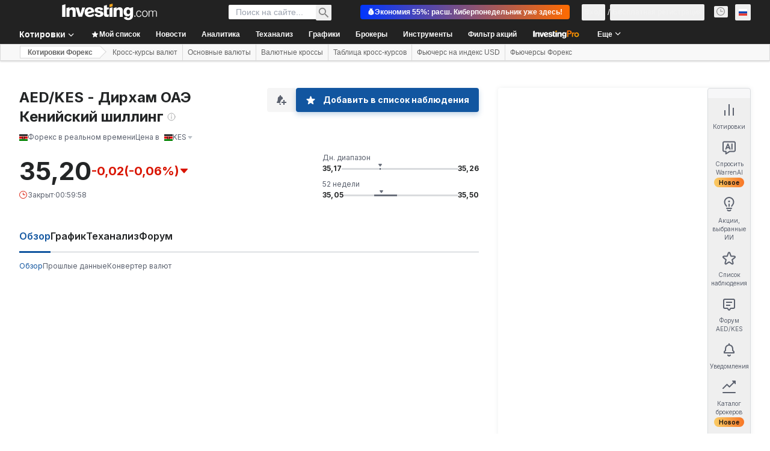

--- FILE ---
content_type: application/javascript
request_url: https://cdn.investing.com/x/964433a/_next/static/chunks/5797-e3b482b2d56fd2b3.js
body_size: 6226
content:
"use strict";(self.webpackChunk_N_E=self.webpackChunk_N_E||[]).push([[5797],{6633:(e,t,r)=>{r.d(t,{p:()=>a});var a=function(e){return e.EconomicCalendar="_economic_calendar_title",e.Holiday="_economic_calendar_holiday",e.Legend="_economic_calendar_legend_title",e.Speech="_economic_calendar_legend_speech",e.PreliminaryRelease="_economic_calendar_legend_prelim_release",e.RevisedRelease="_economic_calendar_legend_revised_release",e.RetrievingData="_economic_calendar_legend_retrieving_data",e.Report="_economic_calendar_legend_report",e.LowVolatilityExpected="_economic_calendar_legend_low_volatility",e.ModerateVolatilityExpected="_economic_calendar_legend_moderate_volatility",e.HighVolatilityExpected="_economic_calendar_legend_high_volatility",e.Disclaimer="_economic_calendar_disclaimer",e.ShowFilters="_economic_calendar_show_filters",e.HideFilters="_economic_calendar_hide_filters",e.NoData="_ec_no_events_schedualed",e.FilterTimeframeYesterday="_economic_calendar_filter_timeframe_yesterday",e.FilterTimeframeToday="_economic_calendar_filter_timeframe_today",e.FilterTimeframeTomorrow="_economic_calendar_filter_timeframe_tomorrow",e.FilterTimeframeThisWeek="_economic_calendar_filter_timeframe_this_week",e.FilterTimeframeNextWeek="_economic_calendar_filter_timeframe_next_week",e.FilterTimeframeCustomDates="_economic_calendar_filter_timeframe_custom_dates",e.NoSearchResults="_no_search_results",e.CalendarSearchPendingState="_calendar_search_pending_state",e.CalendarSearchPlaceholder="_calendar_search_placeholder",e.CalendarSearchTopStrip="_Search",e.LoadMore="_equity_earnings_load_more",e.BrokersCalloutTitle="_economic_calendar_brokers_banner_title",e.BrokersCalloutText="_economic_calendar_brokers_banner_text",e.BrokersCalloutCta="_economic_calendar_brokers_banner_cta",e.BrokersHeaderText="_economic_calendar_brokers_header_text",e.BrokersHeaderCta="_economic_calendar_brokers_header_cta",e.TopBrokersTitle="_hp_top_brokers_title",e}({})},7992:(e,t,r)=>{r.d(t,{A:()=>T});var a=r(37876),l=r(14232),n=r(18847),i=r.n(n),o=r(9245),c=r(5811),s=r(66314),d=r(56829),m=r(65224),_=r(16542),p=r(89001),x=r(13968),u=r(41546),h=r(64370),v=r(46389),f=r(11049),g=function(e){return e.title="_calendar_create_alert_title",e.frequency="_calendar_create_alert_frequency",e.once="_calendar_create_alert_once",e.recurring="_calendar_create_alert_recurring",e.cta="_calendar_create_alert_cta",e.manageAlerts="_calendar_create_alert_manage_alerts",e.success="_calendar_create_alert_success",e.emailNotification="_calendar_create_alert_email_notification",e.phoneNotification="_calendar_create_alert_phone_notification",e.close="_calendar_create_alert_close",e.tooltipWebsiteTitle="_calendar_create_alert_tooltip_website_title",e.tooltipMobileAppTitle="_calendar_create_alert_tooltip_mobile_app_title",e.tooltipWebsite1="_calendar_create_alert_tooltip_website_1",e.tooltipWebsite2="_calendar_create_alert_tooltip_website_2",e.tooltipMobileApp1="_calendar_create_alert_tooltip_mobile_app_1",e.tooltipMobileApp2="_calendar_create_alert_tooltip_mobile_app_2",e}({}),j=r(68197),b=r(15039),w=r.n(b),y=function(e){return e.CreateAlert="create_alert",e}(y||{});let N="economical-calendar-alerts-selected-action",E="economical-calendar-alerts-selected-event-id",A=i()(()=>Promise.all([r.e(3499),r.e(2150),r.e(3213)]).then(r.bind(r,33213)),{loadableGenerated:{webpack:()=>[33213]},loading:()=>(0,a.jsx)("div",{className:"flex flex-row items-center justify-center py-4",children:(0,a.jsx)(h.y,{className:"w-[30px]"})})}),T=(0,c.PA)(e=>{let{buttonShown:t,entryPoint:r,trackingEntryPoint:n,eventId:i,eventType:c,eventName:h,eventTime:b,onOpen:y,onClose:T,className:k="",surfaceClassName:F="",buttonClassName:C=""}=e,{dataStore:{authStore:{isLoggedIn:H}}}=(0,d.P)(),{t:S}=(0,_.A)(),[B,,P,$]=(0,m.OJ)(`EconomicCalendarAlert-${i}`,{afterClose:()=>{z(),T&&T()}}),{onAlertIconClickedGaEvent:M,onAlertCreatedGaEvent:I,onAlertAddedToCalendarGaEvent:D}=(0,f.gC)(),{authenticateUser:O}=(0,s.A)(),L=(0,j.dv)("md",!1);(0,o.H)({isDisabled:!$||L});let z=()=>{localStorage.removeItem(N),localStorage.removeItem(E)},R=()=>{if(!H){O(r),localStorage.setItem(N,"create_alert"),localStorage.setItem(E,i.toString());return}M(i,c,n),P(!0),y&&y()};return(0,l.useEffect)(()=>{let e=Number(localStorage.getItem(E)||"0");H&&"create_alert"===localStorage.getItem(N)&&e===i&&R()},[]),(0,a.jsx)(p.v,{wrap:!$,wrapper:e=>(0,a.jsx)(x.m,{view:"screener",content:S(g.cta),position:"top",children:e}),children:(0,a.jsxs)(a.Fragment,{children:[t||$?(0,a.jsx)("button",{onClick:e=>{R(),e.stopPropagation()},className:C,children:(0,a.jsx)(v.A,{className:"w-4 text-secondary hover:text-link"})}):null,$?(0,a.jsx)(B,{tail:"bottom",surfaceClassName:w()("rounded-[3px]",F),className:w()("mt-3 !w-87 rounded !border !border-[#B5B8BB] text-sm/5 !shadow-secondary before:!content-none after:!content-none sm:-ml-[320px]",k),children:(0,a.jsx)(u.y.Provider,{value:{id:i,name:h,eventType:c,time:b},children:(0,a.jsx)(A,{onCreated:()=>I(i,c,n),onCalendarExport:()=>D(i,c,n),close:()=>P(!1)})})}):null]})})})},21136:(e,t,r)=>{r.d(t,{p:()=>a});var a=function(e){return e.title="_EconomicCalendarH1",e.show_all_events="_hpv2_show_all_events",e.holidays="_ec_holidays",e.recently_released_key_economic_events="_recently_released_key_economic_events",e.upcoming_key_economic_events="_upcoming_key_economic_events",e.economic_calendar_warrenai_tooltip="_economic_calendar_warrenai_tooltip",e}({})},24961:(e,t,r)=>{r.d(t,{A:()=>o});var a,l,n=r(14232);function i(){return(i=Object.assign?Object.assign.bind():function(e){for(var t=1;t<arguments.length;t++){var r=arguments[t];for(var a in r)({}).hasOwnProperty.call(r,a)&&(e[a]=r[a])}return e}).apply(null,arguments)}let o=function(e){return n.createElement("svg",i({xmlns:"http://www.w3.org/2000/svg",width:16,height:16,fill:"none",viewBox:"0 0 16 16"},e),a||(a=n.createElement("g",{stroke:"#5B616E",strokeLinecap:"round",clipPath:"url(#speech_svg__a)"},n.createElement("path",{strokeLinejoin:"round",d:"M3 5.5a.5.5 0 00.354-.146L6.646 2.06a.5.5 0 01.854.353v11.172a.5.5 0 01-.854.353l-3.292-3.293A.5.5 0 003 10.5H1a.5.5 0 01-.5-.5V6a.5.5 0 01.5-.5z"}),n.createElement("path",{d:"M10 .77a7.503 7.503 0 010 14.46M10.5 4.258c1.206.807 2 2.182 2 3.742s-.794 2.935-2 3.742"}))),l||(l=n.createElement("defs",null,n.createElement("clipPath",{id:"speech_svg__a"},n.createElement("path",{fill:"#fff",d:"M0 0h16v16H0z"})))))}},29196:(e,t,r)=>{r.d(t,{A:()=>n});var a=r(14232),l=r(69497);let n=function(e){let t=!(arguments.length>1)||void 0===arguments[1]||arguments[1],[r,n]=(0,a.useState)(()=>(0,l.u)(new Date().toISOString(),"HH:mm",e)||""),[i,o]=(0,a.useState)(e);return(0,a.useEffect)(()=>{o(e)},[e]),(0,a.useEffect)(()=>{if(!t)return;let e=()=>{n((0,l.u)(new Date().toISOString(),"HH:mm",i)||"")};e();let r=setInterval(e,1e3);return()=>clearInterval(r)},[i,t]),r}},36459:(e,t,r)=>{r.d(t,{FZ:()=>s,Ip:()=>d,QE:()=>i,TW:()=>c});var a=r(37876);r(14232);var l=r(44423),n=r(80041);let i=e=>{let{className:t,label:r,align:n="start",...i}=e;return(0,a.jsx)(l.M_,{label:r,align:n,...i,className:`hidden md:table-cell ${t} !border-t-0 border-b border-[#E4EAF1] !text-xs`})},o="!border-t-0 border-b border-[#E4EAF1] text-warren-gray-900 !border-[#E4EAF1] py-2",c=e=>{let{className:t,loading:r,...i}=e;return r?(0,a.jsx)(n.n,{className:`hidden md:table-cell ${t} ${o}`}):(0,a.jsx)(l.nA,{...i,className:`hidden md:table-cell ${t} ${o}`})},s=e=>{let{className:t,loading:r,...i}=e;return r?(0,a.jsx)(n.n,{className:`table-cell md:hidden ${t} ${o}`}):(0,a.jsx)(l.nA,{...i,className:`table-cell md:hidden ${t} ${o}`})},d=e=>{let{className:t,loading:r,...i}=e;return r?(0,a.jsx)(n.n,{className:`table-cell ${t} ${o}`}):(0,a.jsx)(l.nA,{...i,className:`table-cell ${t} ${o}`})}},45800:(e,t,r)=>{r.d(t,{E:()=>d});var a=r(37876),l=r(36459),n=r(44423);r(14232);var i=r(16542),o=function(e){return e.time="_ec_time",e.currency="_ec_currency_short",e.importance="_ec_importance_short",e.event="_ec_event",e.actual="_ev_actual",e.forecast="_ec_forecast",e.previous="_ec_previous",e}({}),c=r(15039),s=r.n(c);let d=e=>{let{isSticky:t}=e,{t:r}=(0,i.A)();return(0,a.jsxs)(n.MS,{className:s()("!border-t-0 bg-white text-primary shadow-[0_8px_8px_-8px_rgba(0,0,0,0.1)]"),isSticky:t,children:[(0,a.jsx)(l.QE,{label:r(o.time),className:s()("pb-2.5",{"pt-2.5":t})}),(0,a.jsx)(l.QE,{label:r(o.currency),className:s()("pb-2.5",{"pt-2.5":t})}),(0,a.jsx)(l.QE,{label:r(o.event),className:s()("pb-2.5",{"pt-2.5":t})}),(0,a.jsx)(l.QE,{label:r(o.importance),className:s()("pb-2.5",{"pt-2.5":t})}),(0,a.jsx)(l.QE,{label:r(o.actual),align:"end",className:s()("pb-2.5",{"pt-2.5":t})}),(0,a.jsx)(l.QE,{label:r(o.forecast),align:"end",className:s()("pb-2.5",{"pt-2.5":t})}),(0,a.jsx)(l.QE,{label:r(o.previous),align:"end",className:s()("pb-2.5",{"pt-2.5":t})}),(0,a.jsx)(l.QE,{label:"",className:s()("w-8 pb-2.5",{"pt-2.5":t})})]})}},46389:(e,t,r)=>{r.d(t,{A:()=>c});var a,l,n,i=r(14232);function o(){return(o=Object.assign?Object.assign.bind():function(e){for(var t=1;t<arguments.length;t++){var r=arguments[t];for(var a in r)({}).hasOwnProperty.call(r,a)&&(e[a]=r[a])}return e}).apply(null,arguments)}let c=function(e){return i.createElement("svg",o({xmlns:"http://www.w3.org/2000/svg",fill:"currentColor",viewBox:"0 0 16 16"},e),a||(a=i.createElement("path",{d:"M11 13v3h2v-3h3v-2h-3V8h-2v3H8v2z"})),l||(l=i.createElement("path",{fillRule:"evenodd",d:"M6.242 2a4 4 0 013.992 3.75l.032.504A6 6 0 006.083 13H1.061a1.06 1.06 0 01-.75-1.81L1.5 10l.266-4.25A4 4 0 015.758 2zm.1 12H4a2 2 0 003.2 1.6 6 6 0 01-.86-1.6z",clipRule:"evenodd"})),n||(n=i.createElement("path",{d:"M4.836.986a1.18 1.18 0 012.328 0L7.5 3h-3z"})))}},59529:(e,t,r)=>{r.d(t,{A:()=>o});var a,l,n=r(14232);function i(){return(i=Object.assign?Object.assign.bind():function(e){for(var t=1;t<arguments.length;t++){var r=arguments[t];for(var a in r)({}).hasOwnProperty.call(r,a)&&(e[a]=r[a])}return e}).apply(null,arguments)}let o=function(e){return n.createElement("svg",i({xmlns:"http://www.w3.org/2000/svg",width:16,height:16,fill:"none",viewBox:"0 0 16 16"},e),a||(a=n.createElement("path",{stroke:"#5B616E",strokeLinecap:"round",strokeLinejoin:"round",d:"M1.5 2A1.5 1.5 0 013 .5h10A1.5 1.5 0 0114.5 2v12a1.5 1.5 0 01-1.5 1.5H3A1.5 1.5 0 011.5 14z"})),l||(l=n.createElement("path",{stroke:"#5B616E",strokeLinecap:"round",d:"M4.5 4.5h7m-7 3h7m-7 3H8"})))}},63888:(e,t,r)=>{r.d(t,{wn:()=>X,e8:()=>q,Hz:()=>Z});var a=r(36459),l=r(37876),n=r(14232),i=r(81142);let o=e=>{let{countryCode:t,countryName:r,currency:a}=e;return(0,l.jsxs)("div",{className:"flex flex-col",children:[(0,l.jsx)("div",{className:"mb-[9px] hidden text-warren-gray-900 sm:block",children:a}),(0,l.jsx)("div",{className:"flex flex-row pt-1 sm:pt-0",children:(0,l.jsx)(i.A,{countryCode:t,countryName:r,className:"align-middle"})})]})},c=e=>{let{countryCode:t,countryName:r,currency:n,loading:o=!1}=e;return(0,l.jsx)(a.TW,{className:"!min-w-[80px] !border-[#E4EAF1]",loading:o,children:(0,l.jsxs)("div",{className:"flex h-[21px] flex-row items-center py-2",children:[(0,l.jsx)("div",{className:"flex flex-row items-center",children:(0,l.jsx)(i.A,{countryCode:t,countryName:r,className:"mr-2 h-[21px] align-middle"})}),(0,l.jsx)("span",{className:"w-[30px] leading-[21px] text-warren-gray-900",children:n})]})})};var s=r(78113),d=r(5811),m=r(44423),_=r(90512),p=r(31925),x=r(34688),u=r(16542),h=function(e){return e.Hours="_hpv2_ec_hour",e.Minutes="_hpv2_ec_minute",e.All_Day="_ec_all_day_shortened",e}({}),v=r(98986);let f=(e,t,r,a,l,n)=>{switch(e){case _.Bx.FUTURE_EVENT:return((e,t,r,a)=>{let l=v.A.getFutureTimeDiffFromNow(new Date(e));if(l.minutes<=0&&l.hours<=0){let t=v.A.getUTCDate(e),r=a.getTimeZoneDate(t);return(0,p.GP)(r,"HH:mm")}return 0===l.hours?`${l.minutes}${r}`:`${l.hours}${t} ${l.minutes}${r}`})(t,a,l,r);case _.Bx.PAST_EVENT:return((e,t)=>{let r=v.A.getUTCDate(e),a=t.getTimeZoneDate(r);return(0,p.GP)(a,"HH:mm")})(t,r);case _.Bx.HOLIDAY:default:return n(h.All_Day)}},g=e=>{let{eventType:t,time:r,...a}=e,{parser:i}=(0,x.A)({ignoreTimezone:a.ignoreTimezone}),{t:o}=(0,u.A)(),[c,s]=(0,n.useState)("");return(0,n.useEffect)(()=>{let e=o(h.Hours),a=o(h.Minutes);if(s(f(t,r,i,e,a,o)),t===_.Bx.FUTURE_EVENT){let l=setInterval(()=>{s(f(t,r,i,e,a,o))},1e3);return()=>{clearInterval(l)}}},[t,r,i,o]),(0,l.jsx)("div",{...a,children:c})};var j=r(6633);let b=e=>{let{eventType:t,time:r,importance:a,currency:n,ignoreTimezone:i}=e,{t:c}=(0,u.A)();return(0,l.jsxs)("div",{className:"my-4 flex h-[42px] flex-row border-r pr-3 sm:ml-1.5 sm:pr-4",children:[(0,l.jsxs)("div",{className:"mr-3 flex flex-col justify-center sm:mr-4",children:[(0,l.jsx)(g,{eventType:t,time:r,className:"mb-1.5",ignoreTimezone:i}),a&&t!==_.Bx.HOLIDAY?(0,l.jsx)(s.S,{importance:a,className:"mb-0.5"}):null,t===_.Bx.HOLIDAY?(0,l.jsx)("span",{className:"font-semibold",children:c(j.p.Holiday)}):null]}),(0,l.jsx)(o,{...n})]})};var w=function(e){return e.Act="_touchActual",e.Cons="_touchForecast",e.Prev="_earningCal_previous",e.RevisedFrom="_economic_calendar_revised_from",e}({}),y=r(13968);let N={[_.Q1.Red]:"!text-negative-great",[_.Q1.Green]:"!text-positive-great"},E=e=>{let{title:t,rate:r,revisedFrom:a,color:n,bold:i,...o}=e,{t:c}=(0,u.A)();return(0,l.jsxs)("div",{...o,className:"flex",children:[(0,l.jsxs)("span",{className:"mr-1",children:[t,":"]}),(0,l.jsx)(y.m,{content:c(w.RevisedFrom,{NUM:a}),position:"top",showTooltip:!!a,children:(0,l.jsx)("span",{dir:"ltr",className:`${a&&"underline decoration-dotted"} ${n&&N[n]} ${i&&"font-semibold"}`,children:r})})]})},A=e=>{let{actual:t,forecast:r,previous:a,revisedFrom:n,actualColor:i,revisedColor:o}=e,{t:c}=(0,u.A)();return(0,l.jsxs)(l.Fragment,{children:[t?(0,l.jsx)(E,{title:c(w.Act),rate:t,color:i,bold:!0}):null,r?(0,l.jsx)(E,{title:c(w.Cons),rate:r}):null,a?(0,l.jsx)(E,{title:c(w.Prev),rate:a,color:o,revisedFrom:n}):null]})},T=e=>{let{actual:t,forecast:r,previous:n,revisedFrom:i,actualColor:o,revisedColor:c,loading:s=!1}=e,{t:d}=(0,u.A)();return(0,l.jsxs)(l.Fragment,{children:[(0,l.jsx)(a.TW,{className:`${o&&N[o]} !min-w-[60px] font-semibold`,align:"end",dir:"ltr",loading:s,children:t}),(0,l.jsx)(a.TW,{align:"end",dir:"ltr",loading:s,className:"!min-w-[60px]",children:r}),(0,l.jsx)(a.TW,{className:`${i&&"underline decoration-dotted"} ${c&&N[c]} !min-w-[60px]`,align:"end",dir:"ltr",loading:s,children:(0,l.jsx)(y.m,{content:d(w.RevisedFrom,{NUM:i}),position:"top",showTooltip:!!i,children:n})})]})};var k=r(99696),F=r(59529),C=r(24961),H=r(95505),S=r(15039),B=r.n(S);function P(e){let{t}=(0,u.A)(),r={report:{icon:(0,l.jsx)(F.A,{}),tooltip:t(j.p.Report)},speech:{icon:(0,l.jsx)(C.A,{}),tooltip:t(j.p.Speech)},isPmi:{icon:(0,l.jsx)(H.A,{}),tooltip:t(j.p.PreliminaryRelease)}},a=e.report?r.report:e.speech?r.speech:e.isPmi?r.isPmi:null;return(0,l.jsxs)(l.Fragment,{children:[(0,l.jsxs)("div",{onClick:()=>e.handleClick?.(),className:"max-w-[240px] overflow-hidden overflow-x-clip whitespace-break-spaces sm:max-w-[410px]",children:[e.event," ",e.suffix," ",e.period]}),a&&(0,l.jsx)(y.m,{content:a.tooltip,children:a.icon})]})}let $="flex flex-row full-width gap-2 sm:gap-3 text-warren-gray-900 mb-1.5 md:mb-0 items-center",M=e=>{let{eventType:t,event:r,path:a,isReport:n,isSpeech:i,isPmi:o,suffix:c,period:s,handleClick:d,isBlankLink:m=!1}=e;return t===_.Bx.HOLIDAY?(0,l.jsx)("div",{className:$,children:(0,l.jsx)(P,{handleClick:d,event:r,report:n,speech:i,isPmi:o,suffix:c,period:s})}):(0,l.jsx)(k.N,{className:$,href:a,target:m?"_blank":"_self",children:(0,l.jsx)(P,{handleClick:d,event:r,report:n,speech:i,isPmi:o,suffix:c,period:s})})},I=e=>{let{loading:t=!1,...r}=e;return(0,l.jsx)(a.Ip,{loading:t,className:B()("w-full !pl-0 md:!pl-4",{"md:w-auto":!t}),children:(0,l.jsx)(D,{...r})})},D=e=>{let{eventType:t,...r}=e;return(0,l.jsxs)("div",{className:"full-width ml-3 flex flex-col sm:ml-4 md:ml-0",children:[(0,l.jsx)(M,{eventType:t,...r}),(0,l.jsx)("div",{className:`${t===_.Bx.HOLIDAY?"invisible":"visible"} flex flex-row flex-wrap gap-x-3 gap-y-1 text-warren-gray-700 sm:gap-6 md:hidden`,children:(0,l.jsx)(A,{...r})})]})};var O=r(65641),L=r(70318),z=r(11049),R=r(21136),W=r(7992),Q=r(66416),U=r(30499),V=r(29196),Y=r(56829);let G=()=>{let{dataStore:{economicCalendarStore:{activeFilters:e}}}=(0,Y.P)(),t=e?.timezone?.timezone||"UTC",r=(0,V.A)(t);return(0,l.jsx)("span",{className:"absolute bottom-0 left-0 z-1 translate-y-[50%] rounded-sm border border-[#006BF6] bg-white px-1.5 py-0.5 text-xs font-semibold leading-[13px] text-[#006BF6]",children:r})},Z=e=>{let{title:t,className:r,mdTopBorder:a=!1}=e;return(0,l.jsx)(m.Hj,{className:"w-full !border-0 text-primary",noHover:!0,children:(0,l.jsx)(m.nA,{colSpan:8,className:B()("!border-b !border-t-0 !border-[#E4EAF1] !p-0",a?"mdMax:!border-t":""),children:(0,l.jsx)("div",{className:B()("py-4 pl-0 text-center font-semibold leading-5 sm:pl-1.5",r),children:t})})})},q=(0,d.PA)(e=>{let{isCurrentTimeRow:t=!1,event:r,eventType:i,handleClick:o,buttonShown:d=!1,ignoreTimezone:p=!1,id:x,loading:h=!1,isBlankLink:v=!1,onHover:f,onLeave:j,onOpen:w,onClose:y}=e,[N,E]=(0,n.useState)(""),{onWarrenAiClicked:A}=(0,z.gC)(),{t:k}=(0,u.A)();return(0,n.useEffect)(()=>{if("bg-[#FFFFE5]"===N||i!==_.Bx.FUTURE_EVENT)return;let e=new Date(r.time).getTime()-new Date().getTime();if(e>0){let t=setTimeout(()=>{E("bg-[#FFFFE5]")},e);return()=>clearTimeout(t)}},[r.time,i,N]),(0,l.jsxs)(m.Hj,{id:x,className:(0,U.cn)("full-width max-w-full",N,{"*:!border-[#006BF6]":t}),onMouseEnter:()=>{E(""),f?.()},onMouseLeave:j,children:[(0,l.jsxs)(a.FZ,{className:"relative !pr-0",loading:h,children:[t&&(0,l.jsx)(G,{}),(0,l.jsx)(b,{time:r.time,eventType:i,ignoreTimezone:p,importance:"importance"in r?r.importance:null,currency:{countryCode:r.currencyFlag,countryName:r.currencyFlag,currency:r.currency}})]}),(0,l.jsxs)(a.TW,{className:"relative w-[60px] !min-w-[60px] !border-[#E4EAF1] md:!pl-1.5",loading:h,children:[t&&(0,l.jsx)(G,{}),(0,l.jsx)(g,{time:r.time,eventType:i,ignoreTimezone:p})]}),(0,l.jsx)(c,{countryCode:r.currencyFlag,countryName:r.currencyFlag,currency:r.currency,loading:h}),(0,l.jsx)(I,{...r,handleClick:o,eventType:i,loading:h,isBlankLink:v}),(0,l.jsx)(s.F,{importance:"importance"in r?r.importance:null,isHoliday:i===_.Bx.HOLIDAY,loading:h}),(0,l.jsx)(T,{...r,loading:h}),(0,l.jsx)(a.TW,{children:(0,l.jsxs)("div",{className:"flex h-4 w-11 flex-row items-center gap-3",children:[(0,l.jsx)("div",{className:"mt-[5px]",children:(0,l.jsx)(W.A,{entryPoint:Q.$k.EconomicCalendarAlert,trackingEntryPoint:z.X1.economicCalendar,eventId:r.eventId||0,eventType:i,eventName:r.event,eventTime:r.time,buttonShown:d,onOpen:w,onClose:y})}),d&&(0,l.jsx)(O.v5,{prompt:O.d9.warrenAIHooksEconomicCalendarPrompt,promptParams:{EVENT_NAME:r.event},tracking:{referralComponent:L.PJ.warrenAiPromptEconomicCalendarComponent,onExtraTracking:()=>A(i,r.eventId?.toString()||"")},tooltip:k(R.p.economic_calendar_warrenai_tooltip)})]})})]})}),J=e=>{let{events:t,eventType:r,handleClick:a}=e;return(0,l.jsx)(l.Fragment,{children:t.map(e=>(0,l.jsx)(q,{handleClick:a,event:e,eventType:r},`${e.event}-${e.actual}`))})},X=e=>{let{title:t,events:r,eventType:a,handleClick:n}=e;return r?.length?(0,l.jsxs)(l.Fragment,{children:[(0,l.jsx)(Z,{title:t}),(0,l.jsx)(J,{handleClick:n,events:r,eventType:a})]}):null}},78113:(e,t,r)=>{r.d(t,{F:()=>d,S:()=>s});var a=r(37876),l=r(36459),n=r(66289),i=r(16542),o=r(6633);let c=e=>{let{filled:t}=e;return(0,a.jsx)(n.Dj,{icon:"star-filled",className:t?"opacity-60":"opacity-20"})},s=e=>{let{importance:t,className:r="",...l}=e,n=parseInt(t)||0;return(0,a.jsxs)("div",{className:`flex !flex-row text-secondary *:w-4 ${r}`,...l,children:[(0,a.jsx)(c,{filled:n>=1}),(0,a.jsx)(c,{filled:n>=2}),(0,a.jsx)(c,{filled:n>=3})]})},d=e=>{let{importance:t,isHoliday:r,loading:n=!1}=e,{t:c}=(0,i.A)();return r?(0,a.jsx)(l.TW,{loading:n,children:(0,a.jsx)("span",{className:"!min-w-[70px] max-w-[70px] whitespace-break-spaces font-semibold",children:c(o.p.Holiday)})}):t?(0,a.jsx)(l.TW,{loading:n,className:"!min-w-[60px]",children:(0,a.jsx)(s,{importance:t})}):null}},95505:(e,t,r)=>{r.d(t,{A:()=>c});var a,l,n,i=r(14232);function o(){return(o=Object.assign?Object.assign.bind():function(e){for(var t=1;t<arguments.length;t++){var r=arguments[t];for(var a in r)({}).hasOwnProperty.call(r,a)&&(e[a]=r[a])}return e}).apply(null,arguments)}let c=function(e){return i.createElement("svg",o({width:16,height:16,viewBox:"0 0 16 16",fill:"none",xmlns:"http://www.w3.org/2000/svg"},e),a||(a=i.createElement("path",{d:"M3.5 12.5h3m-3-9H9A2.5 2.5 0 0111.5 6v0A2.5 2.5 0 019 8.5H6",stroke:"#5B616E",strokeLinecap:"round",strokeLinejoin:"round"})),l||(l=i.createElement("path",{d:"M6 8.5h3a2.5 2.5 0 000-5H5V4h3.5A1.5 1.5 0 0110 5.5v1A1.5 1.5 0 018.5 8H6v.5z",fill:"#5B616E"})),n||(n=i.createElement("path",{fill:"#5B616E",d:"M4 4h2v8H4z"})))}}}]);

--- FILE ---
content_type: application/javascript
request_url: https://promos.investing.com/eu-w37htfhcq2/vendor/9a63d23b-49c1-4335-b698-e7f3ab10af6c/lightbox/a3ecbb81-c76a-4bd0-85db-c0db3aba3241/effects.js?cb=638949205957600000
body_size: 946
content:
window.DIGIOH_API.DIGIOH_LIGHTBOX_EFFECTS['a3ecbb81-c76a-4bd0-85db-c0db3aba3241'] = '[base64].SHYAA6fToAAq8DUpm06G9ZotKLI3pLwAgUe9AHIhVOIABqYNXJBFlu5dBKQzMUct3X6xAd0zToUAERm3zISmHAGFfhvqAoAHJa1BT1e6dywUcAbgg7QgACM3CcEW34IoEKiisg5BojUDBYsSdIrISTIkhi0AUlS5iIXBMAMqhrJvHIWRXjEZC.LQ7ISqgopkRR4EMBSCi5IKfS4YwJSsLS7GGKYWSsdAQqGMJIkMYE2bTDEuh8UgYn4jk8B6MShFUbojwwJsELEQGRAbMM8BktMYFvBqORXkomD7BseDqQA2rh6KktA-wxPAAEABx.[base64].AsOwWc0D4yQyP6MTDAPWT2MU7j1O0xA9Oo3wbIk3gkgszjVOIpz3OMzAYLwAAXiLgSoJehl5HTfg81AfMMLohjWICcs6PovgoyZShJrgBBzGSSzspBSb.RAC1LdTNtuHUX2ARUu3G7bTDMJgeCwuUFRey7KF-wHJCVBLK3MAmWs64WesIwbKtG9bJvYPgvTPJbYnQM7dsO8HwMbVtwcHWHTKVEXrtYP7lcVFHe1x90QIaHjydc6rwdm1nSg52XPvPSd1frd9YOIvnPsV4HI.1NPEcN7zZ1iM3uttxzHfc93mcW1bTvp3bgNp0mxdjwPnHzxAVfHyHc914HjcC6vCfr6Lm9dzfPe77nk-cUPr37xPjXa6P0b7l3vgvWeIhL6RyXm9ACdtGhVDOgBU-9tuAoKFmzRONN34o0fgBZ-rc2IbyRh.QBGdzY6n7mAweEcME3zQWUBhFDwHhyvkHRhNcYGL3Vh0M08otarAVjgsW5DERkk3PsZAqVzQHh3k8ARypqaSMMNI2RBoADqdCYBAU4BsWAudVHqN7AaMqwCnh6I2KwN4xiZGmMQB6GWWdeKw3hG0cArQgA_';
DIGIOH_API.BREAKPOINT_POINTER['a3ecbb81-c76a-4bd0-85db-c0db3aba3241'] = {};


--- FILE ---
content_type: application/javascript
request_url: https://promos.investing.com/eu-a4flkt7l2b/z9gd/800129/ru.investing.com/jsonp/z?cb=1765032641373&dre=l&callback=jQuery112406124454554196606_1765032641301&_=1765032641302
body_size: 1057
content:
jQuery112406124454554196606_1765032641301({"success":true,"response":"[base64].[base64].hvcl0Zjsc6kRUMBURybhUBBCplzKURineMoXi2SDqBoFRkHwOBVjyWDii-IA__","dre":"l"});